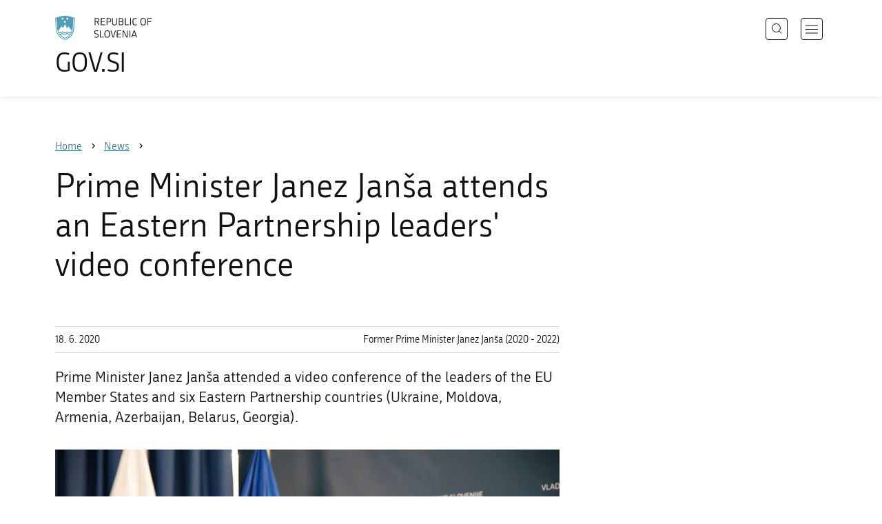

--- FILE ---
content_type: text/html; charset=utf-8
request_url: https://www.gov.si/en/news/2020-06-18-prime-minister-janez-jansa-attends-an-eastern-partnership-leaders-video-conference/
body_size: 6185
content:
<!DOCTYPE html>
<html class="type-NewsPage" lang="en" dir="ltr">
<head>
	<meta charset="utf-8">
	<meta name="description" content="Prime Minister Janez Janša attended a video conference of the leaders of the EU Member States and six Eastern Partnership countries (Ukraine, Moldova, Armenia, Azerbaijan, Belarus, Georgia).">
	
		<link rel="alternate" hreflang="de" href="https://www.gov.si/de/">
	
		<link rel="alternate" hreflang="en" href="https://www.gov.si/en/news/2020-06-18-prime-minister-janez-jansa-attends-an-eastern-partnership-leaders-video-conference/">
	
		<link rel="alternate" hreflang="es" href="https://www.gov.si/es/">
	
		<link rel="alternate" hreflang="fr" href="https://www.gov.si/fr/">
	
		<link rel="alternate" hreflang="hu" href="https://www.gov.si/hu/">
	
		<link rel="alternate" hreflang="it" href="https://www.gov.si/it/">
	
		<link rel="alternate" hreflang="ja" href="https://www.gov.si/ja/">
	
		<link rel="alternate" hreflang="pl" href="https://www.gov.si/pl/">
	
		<link rel="alternate" hreflang="pt" href="https://www.gov.si/pt/">
	
		<link rel="alternate" hreflang="sk" href="https://www.gov.si/sk/">
	
		<link rel="alternate" hreflang="sl" href="https://www.gov.si/">
	
		<link rel="alternate" hreflang="sq" href="https://www.gov.si/sq/">
	
		<link rel="alternate" hreflang="sr" href="https://www.gov.si/sr/">
	
		<link rel="alternate" hreflang="uk" href="https://www.gov.si/uk/">
	


	<base href="https://www.gov.si/"><!--[if lte IE 6]></base><![endif]-->
	<title>Prime Minister Janez Janša attends an Eastern Partnership leaders&#039; video conference | GOV.SI</title>
	<meta http-equiv="x-ua-compatible" content="ie=edge">
	<meta name="viewport" content="width=device-width, initial-scale=1">
	
	
	
	<meta property="og:type" content="article">
<meta property="og:title" content="Prime Minister Janez Janša attends an Eastern Partnership leaders&#039; video conference | GOV.SI">
<meta property="og:description" content="Prime Minister Janez Janša attended a video conference of the leaders of the EU Member States and six Eastern Partnership countries (Ukraine, Moldova, Armenia, Azerbaijan, Belarus, Georgia).">
<meta property="og:url" content="https://www.gov.si/en/news/2020-06-18-prime-minister-janez-jansa-attends-an-eastern-partnership-leaders-video-conference/">
<meta property="og:image" content="https://www.gov.si/assets/vlada/Fotografije/PV/06-2020/737A0349.jpg">
<meta property="og:site_name" content="Portal GOV.SI"> 

<meta name="twitter:card" content="summary_large_image">
<meta name="twitter:title" content="Prime Minister Janez Janša attends an Eastern Partnership leaders&#039; video conference | GOV.SI">
<meta name="twitter:description" content="Prime Minister Janez Janša attended a video conference of the leaders of the EU Member States and six Eastern Partnership countries (Ukraine, Moldova, Armenia, Azerbaijan, Belarus, Georgia).">
<meta name="twitter:image:src" content="https://www.gov.si/assets/vlada/Fotografije/PV/06-2020/737A0349.jpg">
<meta name="twitter:site" content="@vladaRS">

	<link rel="icon" type="image/png" href="/_resources/themes/gov/images/favicon/favicon-96x96.png?m=1737643227" sizes="96x96">
<link rel="icon" type="image/svg+xml" href="/_resources/themes/gov/images/favicon/favicon.svg?m=1737643227">
<link rel="shortcut icon" href="/_resources/themes/gov/images/favicon/favicon.ico?m=1737643227">
<link rel="icon" href="/favicon.ico" type="image/x-icon">
<link rel="apple-touch-icon" sizes="180x180" href="/_resources/themes/gov/images/favicon/apple-touch-icon.png?m=1737643227">
<meta name="apple-mobile-web-app-title" content="GOV.SI">
<link rel="manifest" href="/_resources/themes/gov/images/favicon/site.webmanifest?m=1763024195">
<meta name="theme-color" content="#ffffff">

	
	<link rel="canonical" href="https://www.gov.si/en/news/2020-06-18-prime-minister-janez-jansa-attends-an-eastern-partnership-leaders-video-conference/">

	
	<link rel="preload" href="/_resources/themes/gov/fonts/Republika/ver1.2/republika-regular-webfont.woff2?m=1552647259" as="font" type="font/woff2" crossorigin="anonymous">
	<link rel="preload" href="/_resources/themes/gov/fonts/Republika/ver1.2/republika-bold-webfont.woff2?m=1552647259" as="font" type="font/woff2" crossorigin="anonymous">
	<link rel="preload" href="/_resources/themes/gov/fonts/Icons/GovIcons.woff?m=1737643227" as="font" type="font/woff" crossorigin="anonymous">
	<style>
@font-face {
  font-family: 'Republika';
  src: url('/_resources/themes/gov/fonts/Republika/ver1.2/republika-regular-webfont.eot?m=1552647259');
  src: url('/_resources/themes/gov/fonts/Republika/ver1.2/republika-regular-webfont.eot?m=1552647259?#iefix') format('embedded-opentype'),
       url('/_resources/themes/gov/fonts/Republika/ver1.2/republika-regular-webfont.woff2?m=1552647259') format('woff2'),
       url('/_resources/themes/gov/fonts/Republika/ver1.2/republika-regular-webfont.woff?m=1552647259') format('woff'),
       url('/_resources/themes/gov/fonts/Republika/ver1.2/republika-regular-webfont.ttf?m=1552647259') format('truetype'),
       url('/_resources/themes/gov/fonts/Republika/ver1.2/republika-regular-webfont.svg?m=1552647259#Republika') format('svg');
  font-weight: normal;
  font-style: normal;
  font-display: swap;
}

@font-face {
  font-family: 'Republika';
  src: url('/_resources/themes/gov/fonts/Republika/ver1.2/republika-bold-webfont.eot?m=1552647259');
  src: url('/_resources/themes/gov/fonts/Republika/ver1.2/republika-bold-webfont.eot?m=1552647259?#iefix') format('embedded-opentype'),
       url('/_resources/themes/gov/fonts/Republika/ver1.2/republika-bold-webfont.woff2?m=1552647259') format('woff2'),
       url('/_resources/themes/gov/fonts/Republika/ver1.2/republika-bold-webfont.woff?m=1552647259') format('woff'),
       url('/_resources/themes/gov/fonts/Republika/ver1.2/republika-bold-webfont.ttf?m=1552647259') format('truetype'),
       url('/_resources/themes/gov/fonts/Republika/ver1.2/republika-bold-webfont.svg?m=1552647259#Republika') format('svg');
  font-weight: bold;
  font-style: normal;
  font-display: swap;
}

@font-face {
  font-family: 'GovIcons';
  src: url('/_resources/themes/gov/fonts/Icons/GovIcons.eot?m=1737643227');
  src: url('/_resources/themes/gov/fonts/Icons/GovIcons.eot?m=1737643227?#iefix') format('embedded-opentype'),
       url('/_resources/themes/gov/fonts/Icons/GovIcons.woff?m=1737643227') format('woff'),
       url('/_resources/themes/gov/fonts/Icons/GovIcons.ttf?m=1737643227') format('truetype'),
       url('/_resources/themes/gov/fonts/Icons/GovIcons.svg?m=1737643227#GovIcons') format('svg');
  font-weight: normal;
  font-style: normal;
  font-display: swap;
}
</style>

	
	
<script>
	var _paq = window._paq || [];

	_paq.push(['trackPageView']);
	_paq.push(['enableLinkTracking']);

	(function() {
		var u="//www.gov.si/analitika/";
		_paq.push(['setTrackerUrl', u + 'matomo.php']);
		_paq.push(['setSiteId', '1']);
		var d=document, g=d.createElement('script'), s=d.getElementsByTagName('script')[0];
		g.type='text/javascript'; g.async=true; g.defer=true; g.src=u+'matomo.js'; s.parentNode.insertBefore(g,s);
	}) ();
</script>
	
<link rel="stylesheet" type="text/css" href="/_resources/themes/gov/css/style.min.css?m=1765965669">
<link rel="stylesheet" type="text/css" href="/_resources/themes/gov/css/print.css?m=1737643227">
</head>

<body class="NewsPage">

	<div id="wrapper">
		<header class="header">
	<div class="adapt">
		<a class="skip-to-content" href="/en/news/2020-06-18-prime-minister-janez-jansa-attends-an-eastern-partnership-leaders-video-conference/#content" aria-label="Skip to main content" data-string-open="Skip to main content"><span class="skip-to-content-hide">Skip to main content</span></a>
		<a aria-label="To the GOV.SI homepage" href="/en/" class="brand en_IE">
			<div class="logo-text">
				<img src="/_resources/themes/gov/images/svg/logo_en_IE.svg?m=1737643227?v=2.2" class="logo dark" alt="GOV.SI logo">
				<img src="/_resources/themes/gov/images/svg/white/logo_en_IE.svg?m=1737643227?v=2.2" class="logo white" alt="GOV.SI logo">
				<span>GOV.SI</span>
			</div>
		</a>
		<nav class="navigation" aria-label="Main menu">
	
	<button class="navi-btn open-search search-btn search-btn-mobile" data-disclosure aria-controls="search-popup" aria-expanded="false">
		<svg width="15" height="15" viewBox="0 0 15 15" fill="none">
			<circle cx="6.5" cy="6.5" r="6"/>
			<line x1="10.3536" y1="10.6464" x2="14.3536" y2="14.6464"/>
		</svg>
		<span class="visuallyhidden">Search</span>
	</button>
	
	<button class="navi-btn open-navigation">
		<span class="visuallyhidden">Open navigation</span>
	</button>
	<div class="inner">
		<button type="button" class="close-navigation-btn close-popup-btn close-navigation"><span class="visuallyhidden">Close navigation</span></button>
		<div class="menus">
			
			
				<ul class="primary">
					
						<li class="link">
							<a href="/en/policies/"><i class="ficon-arrow_right" role="img" aria-hidden="true"></i> Policies</a>
						</li>
					
						<li class="link">
							<a href="/en/state-authorities/"><i class="ficon-arrow_right" role="img" aria-hidden="true"></i> State Authorities</a>
						</li>
					
						<li class="link">
							<a href="/en/registries/"><i class="ficon-arrow_right" role="img" aria-hidden="true"></i> Registries</a>
						</li>
					
						<li class="link">
							<a href="/en/events/"><i class="ficon-arrow_right" role="img" aria-hidden="true"></i> Events</a>
						</li>
					
						<li class="section">
							<a href="/en/news/"><i class="ficon-arrow_right" role="img" aria-hidden="true"></i> News</a>
						</li>
					
				</ul>
			

			
			
				<ul class="support">
					
						
							<li class="link">
								<a href="/en/about-the-website/">About the website</a>
							</li>
						
					
				</ul>
			
			
			
		</div>

		
			<button class="open-search btn-default search-btn search-btn-desktop search" data-disclosure aria-controls="search-popup" aria-expanded="false"><i class="ficon-search-new" role="img" aria-hidden="true"></i><span>Search</span></button>
		

		<ul class="support-links">
			<li class="lang-menu">
				<button aria-label="Open language selection menu" data-disclosure aria-controls="language-popup" aria-expanded="false" class="open-language open-language-btn"><i class="ficon-translate" role="img" aria-hidden="true"> </i><span>English</span></button>
			</li>
			<li class="language-select-dd">
				
				
<label for="language-select" class="visuallyhidden">Choose language</label>
<select id="language-select" name="language-select" aria-label="Choose language">
	
	<option value="/" lang="sl">Slovenščina</option>
	
	<option value="/en/news/2020-06-18-prime-minister-janez-jansa-attends-an-eastern-partnership-leaders-video-conference/" selected lang="en">English</option>
	
	
	<optgroup label="  ----  ">
		
		<option value="/de/" lang="de">Deutsch</option>
		
		<option value="/es/" lang="es">Español</option>
		
		<option value="/fr/" lang="fr">Français</option>
		
		<option value="/hu/" lang="hu">Magyar</option>
		
		<option value="/it/" lang="it">Italiano</option>
		
		<option value="/ja/" lang="ja">日本語</option>
		
		<option value="/pl/" lang="pl">Polski</option>
		
		<option value="/pt/" lang="pt">Português</option>
		
		<option value="/sk/" lang="sk">Slovenčina</option>
		
		<option value="/sq/" lang="sq">Shqip</option>
		
		<option value="/sr/" lang="sr">Srpski</option>
		
		<option value="/uk/" lang="uk">Українська</option>
		
	</optgroup>
</select>




				
			</li>
			
		</ul>
	</div>

</nav>


	</div>
</header>

		<main id="content" class="main">
			<article class="news-page">

	<div class="page-head without-right-blocks">
	
<div class="breadcrumbs-container top-adapt">
	<div class="scrollable">
		<div class="inner adapt">
			<div class="breadcrumbs" role="list">
				
					<div class="breadcrumb-item" role="listitem">
						<a href="/en/"><span>Home</span></a>
						<i></i>
					</div>
				

				
					
						
							<div class="breadcrumb-item last" role="listitem">
								<a href="/en/news/">
									<span>News</span>
								</a>
								<i></i>
							</div>
						
					
				
					
						
					
				
			</div>
		</div>
	</div>
</div>


	<div class="adapt">
		<h1>Prime Minister Janez Janša attends an Eastern Partnership leaders&#039; video conference</h1>
		
		
	</div>
</div>








	


	<div class="adapt v-adapt article">

		<div class="cols article-cols">

			<div class="content col left grid-col-8">
				<div class="info">
					<time datetime="2020-06-18">18. 6. 2020</time>
					
					
						<ul class="organisations">
							
							<li>
								
								Former Prime Minister Janez Janša (2020 - 2022)
								
							</li>
							
							
							
						</ul>
					
				</div>
			
				
	
	
	<div class="content">
		<div class="intro">Prime Minister Janez Janša attended a video conference of the leaders of the EU Member States and six Eastern Partnership countries (Ukraine, Moldova, Armenia, Azerbaijan, Belarus, Georgia).</div>
	</div>
	
	


				<div class="content-blocks elements">
					
    
	   <div class="image-element__image image-module  images-normal" id="e73953">
	<div class="adapt">
		<div class="inner">
			
		
			
				<div class="images">
					
						

							<figure>
									<a data-fancybox="group-73953" data-alt="Prime Minister Janez Janša attended a video conference of the leaders of the EU Member States and six Eastern Partnership countries " href="/assets/vlada/Fotografije/PV/06-2020/737A0349__FitMaxWzIwMDAsMjAwMCwiNTk0ZDM3Mzk0NSJd.jpg" data-caption="Prime Minister Janez Janša attended a video conference of the leaders of the EU Member States and six Eastern Partnership countries  | Author Kabinet predsednika vlade" class="">
										
											<img src="/assets/vlada/Fotografije/PV/06-2020/737A0349__FitWzk4MCw5ODAsIjU5NGQzNzM5NDUiXQ.jpg" alt="Prime Minister Janez Janša attended a video conference of the leaders of the EU Member States and six Eastern Partnership countries ">
											
									</a>

									
										
										<figcaption>
											
											<p>
												Prime Minister Janez Janša attended a video conference of the leaders of the EU Member States and six Eastern Partnership countries  | <small>Author Kabinet predsednika vlade</small>
											</p>
											
											<div class="count">1 / 2</div>
										</figcaption>
										
									
							</figure>
						

							
									<a data-fancybox="group-73953" data-alt="Prime Minister Janez Janša attended a video conference of the leaders of the EU Member States and six Eastern Partnership countries " href="/assets/vlada/Fotografije/PV/06-2020/737A0353__FitMaxWzIwMDAsMjAwMCwiZTQ5NzAyMDg5YSJd.jpg" data-caption="Prime Minister Janez Janša attended a video conference of the leaders of the EU Member States and six Eastern Partnership countries  | Author Kabinet predsednika vlade" class="hidden">
										
											Prime Minister Janez Janša attended a video conference of the leaders of the EU Member States and six Eastern Partnership countries 
										
									</a>

									
							
						
					
				</div>
			
		</div>
	</div>
</div>


    
	   
<div class="typo content-element__content content-module block" id="e73952">
	<div class="adapt">
		<div class="inner rte">
			
			<p>The purpose of the conference was to reaffirm the strategic importance and commitment to the Eastern Partnership policy and to exchange views on the future objectives of this policy based on the European Commission's proposal for five long-term partnership goals beyond 2020 in order to strengthen the region's resilience. The leaders also discussed tackling the COVID-19 pandemic in the region.</p><p>In his speech, Prime Minister Janez Janša emphasised the strategic and geopolitical importance of the Eastern Partnership for the future of the European Union. The EU needs to be more focused and bold in realising its long-term vision than it has been in the last ten years. The future of the EU cannot be imagined without all the countries of the Western Balkans and at least some of the Eastern Partnership countries as its full members. The Prime Minister drew attention to the forced frozen conflicts in the region, the aim of which is to prevent the realisation of this vision. He stressed that he was pleased that the coming trio Presidency would also focus on the Eastern Partnership and hold a summit in March 2021 when Portugal will hold the EU Presidency.</p>
		</div>
	</div>
</div>


    


				</div>
			</div>

			<div class="content-sidebar col right grid-col-4 elements">
				

			</div>
		</div>
	</div>

</article>
		</main>
		<footer class="footer">
	
	<div class="feedback-block">
		<div class="adapt v-adapt">
			
			<div class="feedback js-feedback">

				
			
				<div class="js-question">
					<p>Did you find the information you were looking for?</p>
					<div class="inline-buttons">
						<button class="js-trigger js-no-reply js-show-invite btn-blank-small" aria-label="Answer YES" data-type="yes">YES</button>
						<button aria-label="Answer NO" class="js-trigger js-show-invite btn-blank-small" data-type="no">NO</button>
					</div>
					
				</div>
				
				<div class="form js-form" style="display: none;">
					<form action="/en/news/2020-06-18-prime-minister-janez-jansa-attends-an-eastern-partnership-leaders-video-conference/feedback-form/" id="feedback-form" method="post">
						<fieldset>
							<legend class="visuallyhidden">Feedback form</legend>
							<div aria-hidden="true" class="field name hidden">
								<textarea aria-label="Secret code" aria-hidden="true" name="name"></textarea>
							</div>
							
							<div class="feedback-form-wrapper">

								
								
								<div class="left">
									<div class="field">
										<label for="feedback-comment">Help us improve this website.</label>
										<textarea aria-label="Your comment / feedback" name="comment" id="feedback-comment" class="js-clear-text"></textarea>
										<p class="chars-remains">Characters remaining: <span id="feedback-comment-chars">1000</span></p>
									</div>
								</div>
								
								<div class="right">
									<div class="side-text">
									    <p>
									    
		                                    Please <strong>do not include any personal information</strong> (for example, your first name, last name or email address).<br>If you would like to receive a  response from the responsible institution, you will have this option after clicking the Send button.
									    
									    </p>
									</div>
								</div>

								<div class="bottom">
								
									<div class="action">
										<input type="hidden" name="type" class="type">
                                        

										<input type="submit" value="Send">
										<button class="close btn-blank feedback-close">Close</button>
									</div>

								</div>

							</div>
						</fieldset>
					</form>
				</div>
				
				<div class="js-success" style="display: none;">
				    
				    <p class="large">
				    	<strong>
				        
				            Thank you for your response.
				        
		            	</strong>
		            </p>
		            
				    <div class="js-success-reply" style="display: none;">
				    	<div class="inside">
						    <p>Do you want to receive a response from the responsible institution?</p>
						    <p class="small">Clicking on the link will open your default e-mail program and automatically draft a message that you can send to the institution responsible for the content of this website.</p>
						    
						    <div class="feedback-reply-action">
						    	<p><a href="" data-email="GA.1FI@4FTH.DI@" data-subject="GOV.SI%20%7C%20Request%20for%20a%20reply" data-body="Response%20to%20page%20https%3A%2F%2Fwww.gov.si%2Fen%2Fnews%2F2020-06-18-prime-minister-janez-jansa-attends-an-eastern-partnership-leaders-video-conference%2F%20%0D%0A-------------%0D%0A%5BComment%2Freason%5D%0D%0A-------------" class="js-obfuscated-body">ask for a reply</a></p>
						    </div>
						    
						</div>
				    </div>
			    </div>
			</div>
		
		</div>
	</div>
	
	<div class="inner">
		<div class="adapt">
			<div class="page-meta-details">
	
	
		
		
			<dl>
				<dt>Responsible institution:</dt> 
				<dd>
					<a href="/en/state-authorities/government-offices/government-communication-office/">Government Communication Office</a>
					<div class="page-meta-phone"><span class="page-meta-divider"> | </span><i class="icon ficon-phone" aria-label="Phone" role="img"></i> <a href="tel:+38614782600">+386 1 478 26 00</a></div>
					<div class="page-meta-email"><span class="page-meta-divider"> | </span><i class="icon ficon-mail_outline" aria-label="E-mail" role="img"></i> <a href="" data-address="GA.1FI@4FTH.DI@" class="js-obfuscated">is.vog@moku.pg</a></div>
				</dd>
			</dl>
	
	
	
		<dl>
			<dt>Last edited:</dt>
			<dd>19. 6. 2020</dd>
		</dl>
	
</div>
			<p class="copyright">&copy; 2026 GOV.SI</p>
		</div>
	
	</div>	
	
</footer>
		<div class="adapt">
			<div class="scroll-top-wrapper">
				<a href="/en/news/2020-06-18-prime-minister-janez-jansa-attends-an-eastern-partnership-leaders-video-conference/#wrapper" role="button" class="scroll-top-btn cant-show"><i class="icon ficon-arrow_up" role="img" aria-hidden="true"></i><span class="visuallyhidden">Na vrh strani...</span></a>
			</div>
		</div>
	</div>

	
	<div id="search-popup" class="search-popup" aria-hidden="true" aria-modal=true aria-labelledby="searchModalTitle" role="dialog">
		<form action="/en/search/">
			<fieldset>
				<legend class="visuallyhidden" id="searchModalTitle">Search</legend>
				<div class="field">
					<input type="text" id="search-input" name="q" aria-label="Type a keyword or a phrase and press enter" placeholder="Search">
				</div>
				<div class="action">
					<button type="submit" name="submit" class="submit ficon-search"><span class="visuallyhidden">Search</span></button>
				</div>
			</fieldset>
		</form>
		<button type="button" class="close-search-btn close-popup-btn close-search"><span class="visuallyhidden">Close search</span></button>
	</div>
	
	<div id="language-popup" class="language-popup" aria-hidden="true" aria-modal=true aria-labelledby="langModalTitle" role="dialog">
		
			
				
<div class="language-select-list">
	<h3 class="sr-only" id="langModalTitle">Izberite jezik</h3>
	<ul class="languages-exposed">
		
		<li>
			<a tabindex="-1" class="lang-start-tab" href="/" rel="alternate" hreflang="sl" lang="sl">Slovenščina</a>
		</li>
		
		<li class="selected">
			<a tabindex="-1"  href="/en/news/2020-06-18-prime-minister-janez-jansa-attends-an-eastern-partnership-leaders-video-conference/" rel="alternate" hreflang="en" lang="en">English</a>
		</li>
		
	</ul>
	<ul class="languages">
		
		<li>
			<a tabindex="-1" href="/de/" rel="alternate" hreflang="de" lang="de">Deutsch</a>
		</li>
		
		<li>
			<a tabindex="-1" href="/es/" rel="alternate" hreflang="es" lang="es">Español</a>
		</li>
		
		<li>
			<a tabindex="-1" href="/fr/" rel="alternate" hreflang="fr" lang="fr">Français</a>
		</li>
		
		<li>
			<a tabindex="-1" href="/hu/" rel="alternate" hreflang="hu" lang="hu">Magyar</a>
		</li>
		
		<li>
			<a tabindex="-1" href="/it/" rel="alternate" hreflang="it" lang="it">Italiano</a>
		</li>
		
		<li>
			<a tabindex="-1" href="/ja/" rel="alternate" hreflang="ja" lang="ja">日本語</a>
		</li>
		
		<li>
			<a tabindex="-1" href="/pl/" rel="alternate" hreflang="pl" lang="pl">Polski</a>
		</li>
		
		<li>
			<a tabindex="-1" href="/pt/" rel="alternate" hreflang="pt" lang="pt">Português</a>
		</li>
		
		<li>
			<a tabindex="-1" href="/sk/" rel="alternate" hreflang="sk" lang="sk">Slovenčina</a>
		</li>
		
		<li>
			<a tabindex="-1" href="/sq/" rel="alternate" hreflang="sq" lang="sq">Shqip</a>
		</li>
		
		<li>
			<a tabindex="-1" href="/sr/" rel="alternate" hreflang="sr" lang="sr">Srpski</a>
		</li>
		
		<li>
			<a tabindex="-1" href="/uk/" rel="alternate" hreflang="uk" lang="uk">Українська</a>
		</li>
		
	</ul>
</div>




			
		
		<button type="button" class="close-language-btn close-popup-btn close-language" tabindex="-1"><span class="visuallyhidden">Close language selection menu</span></button>
	</div>

	<script src="/_resources/themes/gov/javascript/libs/jquery-3.7.1.min.js?m=1763024195"></script>
<script src="/_resources/themes/gov/javascript/libs/purify/purify.min.js?m=1663593918"></script>
<script src="/_resources/themes/gov/javascript/libs/ligatures.js?m=1552647259"></script>
<script src="/_resources/themes/gov/javascript/libs/underscore.min.js?m=1699372070"></script>
<script src="/_resources/themes/gov/javascript/libs/plugins/jquery.advancedtables.v2.1.0.js?m=1552647259"></script>
<script src="/_resources/themes/gov/javascript/libs/fancybox/fancybox.umd.js?m=1703170276"></script>
<script src="/_resources/themes/gov/javascript/libs/fancybox/l10n/en.umd.js?m=1699372070"></script>
<script src="/_resources/themes/gov/javascript/libs/plugins/select2-4.1.0-rc0.full.min.js?m=1613372778"></script>
<script src="/_resources/themes/gov/javascript/functions.min.js?m=1765965669"></script>
<script type="application/ld+json">{"@context":"https:\/\/schema.org","@type":"BreadcrumbList","itemListElement":[{"@type":"ListItem","position":1,"name":"News","item":"https:\/\/www.gov.si\/en\/news\/"},{"@type":"ListItem","position":2,"name":"Prime Minister Janez Jan\u0161a attends an Eastern Partnership leaders' video conference","item":"https:\/\/www.gov.si\/en\/news\/2020-06-18-prime-minister-janez-jansa-attends-an-eastern-partnership-leaders-video-conference\/"}]}</script>

</body>
</html>
